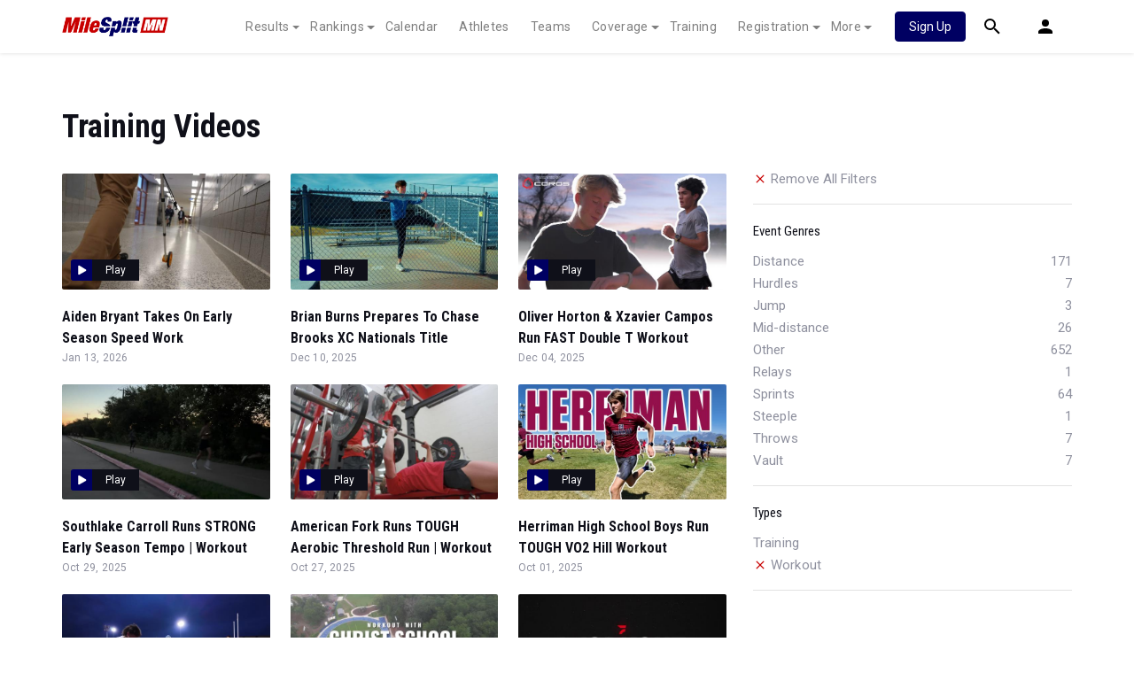

--- FILE ---
content_type: text/html; charset=UTF-8
request_url: https://mn.milesplit.com/training?type=workout
body_size: 9536
content:
<!doctype html>
<html lang="en">
    <head>
        <script src="https://cmp.osano.com/AzyWAQS5NWEEWkU9/eab0a836-8bac-45b1-8b3e-e92e57e669db/osano.js?language=en"></script>
<script src="https://www.flolive.tv/osano-flo.js" ></script>        <!-- Google Tag Manager -->
<script>(function(w,d,s,l,i){w[l]=w[l]||[];w[l].push({'gtm.start':
            new Date().getTime(),event:'gtm.js'});var f=d.getElementsByTagName(s)[0],
        j=d.createElement(s),dl=l!='dataLayer'?'&l='+l:'';j.async=true;j.src=
        'https://www.googletagmanager.com/gtm.js?id='+i+dl;f.parentNode.insertBefore(j,f);
    })(window,document,'script','dataLayer','GTM-M962P37');</script>
<!-- End Google Tag Manager -->        <title>Training Videos</title>

        <!-- Meta Block -->
                    <meta charset="utf-8">
            <meta http-equiv="Content-Type" content="text/html; charset=utf-8" />
            <meta name="application-name" content="Minnesota MileSplit" />
            <meta name="MobileOptimized" content="width" />
            <meta name="HandheldFriendly" content="true" />
            <meta name="apple-mobile-web-app-capable" content="yes" />
            <meta name="apple-mobile-web-app-status-bar-style" content="black" />
            <meta name="apple-touch-fullscreen" content="YES" />
            <meta name="viewport" content="width=device-width,initial-scale=1.0,minimum-scale=1.0,minimal-ui" />
            <meta name="format-detection" content="telephone=no;address=no;email=no" />
            <meta name="inmobi-site-verification" content="d3ac33f46ed8e33a0b3afa297531f596" />

            <!-- Meta SEO Block -->
                                                                                                    <!-- End Meta SEO Block -->

            <!-- Meta Social Block -->
                            <!-- Facebook/OpenGraph -->
                <meta property="fb:admins" content="506280686,508214191" />
                <meta property="fb:app_id" content="261198561567" />
                <meta property="fb:page_id" content="104136371855" />
                <meta property="og:site_name" content="Minnesota MileSplit" />
                <meta property="og:type" content="website" />
                <meta property="og:title" name="twitter:title" content="" />
                                                <!-- Twitter -->
                <meta name="twitter:card" content="summary">
                <meta name="twitter:site" content="@milesplit">
                        <!-- End Meta Social Block -->
                <!-- End Meta Block -->

        <!-- Schema.org -->
                <!-- End Schema.org -->

        <link rel="canonical" href="https://mn.milesplit.com/training?type=workout" />

        <!-- Icons -->
        <link href="https://assets.sp.milesplit.com/images/milesplit-favicon.png" rel="apple-touch-icon" />
        <link href="https://assets.sp.milesplit.com/images/milesplit-favicon.png" rel="shortcut icon" />
        <link rel="img_src" href="https://assets.sp.milesplit.com/images/milesplit-favicon.png" />

        <!-- Social/Sharing -->
        <link rel="publisher" href="https://plus.google.com/106335681194473166154" />

        <!-- CSS Block -->
                    <link rel="stylesheet" href="https://css.sp.milesplit.com/milesplit/styles.css?build=20260115153858">
            <link rel="stylesheet" href="https://css.sp.milesplit.com/milesplit/recaptcha.css?build=20260115153858"/>
            <link rel="stylesheet" href="https://maxcdn.bootstrapcdn.com/font-awesome/4.6.3/css/font-awesome.min.css">
                <!-- End CSS Block -->

        <!-- Head Scripts Block -->
                        <script src="https://code.jquery.com/jquery-3.3.1.min.js" integrity="sha256-FgpCb/KJQlLNfOu91ta32o/NMZxltwRo8QtmkMRdAu8=" crossorigin="anonymous"></script>
            <script src="https://js.sp.milesplit.com/3rdparty/twbs/4.1.0/bootstrap.bundle.js?build=20260115153858"></script>
            <script src="https://www.recaptcha.net/recaptcha/enterprise.js?render=6LcfSNkjAAAAAEt-bQi1C9XVNfjQ8K_v-LXHecZj"></script>
            <!-- Google Analytics -->
            <script type="text/javascript">
                window.dataLayer = window.dataLayer || [];
                dataLayer.push ({
                                    'siteId'  : '24',
                    'tld'     : 'com'
                });
            </script>

            <!-- Clarity -->
                            <script src="https://js.sp.milesplit.com/3rdparty/clarity.js?build=20260115153858"></script>
            
            <!-- Segment -->
            <script src="https://js.sp.milesplit.com/3rdparty/platform.js?build=20260115153858"></script>
            <script>
                !function(){var analytics=window.analytics=window.analytics||[];if(!analytics.initialize)if(analytics.invoked)window.console&&console.error&&console.error("Segment snippet included twice.");else{analytics.invoked=!0;analytics.methods=["trackSubmit","trackClick","trackLink","trackForm","pageview","identify","reset","group","track","ready","alias","debug","page","once","off","on","addSourceMiddleware","addIntegrationMiddleware","setAnonymousId","addDestinationMiddleware"];analytics.factory=function(e){return function(){var t=Array.prototype.slice.call(arguments);t.unshift(e);analytics.push(t);return analytics}};for(var e=0;e<analytics.methods.length;e++){var key=analytics.methods[e];analytics[key]=analytics.factory(key)}analytics.load=function(key,e){var t=document.createElement("script");t.type="text/javascript";t.async=!0;t.src="https://siop.flosports.tv/siop.js/v1/" + key + "/siop.min.js";;var n=document.getElementsByTagName("script")[0];n.parentNode.insertBefore(t,n);analytics._loadOptions=e};analytics._writeKey="r90fhunU3ddJmMaXcBYXLtAi2vkJHc5g";analytics._cdn="https://siop.flosports.tv";analytics.SNIPPET_VERSION="5.2.0";
                    analytics.load("aNJHVzqtABqlCj8RMdLp4YsCVZ51nbs3");
                    // Do identity call
                    let rawSegmentIdentity = '';

                    let userIdentity = false;
                    if (rawSegmentIdentity){
                        userIdentity = JSON.parse(rawSegmentIdentity);
                    }

                    if (userIdentity) {
                        analytics.identify(
                            '',
                            userIdentity
                        );
                    }
                    // Do page call
                    let args = ["Training",{"browser":"Chrome","browser_version":"131.0.0.0","component":"App Component","device":"Desktop","device_brand":"Apple","node_id":null,"node_type":null,"page_category":"Training","subpage_category":null,"paywall_present":0,"vertical":"MileSplit","site_id":15,"milesplit_site_id":"24","milesplit_site_code":"mn"}];
                    if (args.length > 1) {
                        analytics.page(
                            args[0],
                            args[1]
                        );
                    }
                    else {
                        analytics.page();
                    }
                }}();
            </script>
            <script src="https://js.sp.milesplit.com/drivefaze/segment.js?build=20260115153858"></script>

            <!-- cointoss -->
            <script src="https://js.sp.milesplit.com/drivefaze/cointoss.js?build=20260115153858"></script>

            <!-- Framework -->
            <script src="https://js.sp.milesplit.com/drivefaze/prereq.js?build=20260115153858"></script>
            <script src="https://js.sp.milesplit.com/drivefaze/core.js?build=20260115153858"></script>
            <script src="https://js.sp.milesplit.com/drivefaze/api.js?build=20260115153858"></script>
            <script src="https://js.sp.milesplit.com/drivefaze/modal.js?build=20260115153858"></script>
            <script type="text/javascript">
                var ads = {
                    'ga': {
                        'send': {
                            'hitType'         : 'event',
                            'eventCategory'   : 'dfp',
                            'eventAction'     : 'Initializing',
                            'eventLabel'      : 'Hi',
                            'eventValue'      : 'Hi',
                            'hitCallBack'     : function() {
                                _DF_.log('DFP Callback');
                            }
                        }
                    },
                    'page': {"subdomain":"mn","module":"training","moduleId":null,"keywords":"","account":"NA"},
                    'rules': []                };
                window.adData = ads;
            </script>


            <script src="https://js.sp.milesplit.com/drivefaze/pro/paywall.js?build=20260115153858"></script>


            <!-- Initialize site settings -->
            <script type="text/javascript">
                _DF_.init({
                    subDomain: 'mn',
                    rootDomain: 'milesplit.com',
                    userName: '',
                    userToken:'',
                    userID: '',
                    appName: 'MileSplit',
                    appHash: '52ba23a13cb4aef0e982d33adf34d5df',
                    siteId: '24',
                    site: {"id":"24","subdomain":"mn","shorthand":"MN","regionName":"Minnesota","country":"USA","regionCode":"USA-MN","name":"Minnesota MileSplit","baseUrl":"http:\/\/mn.milesplit.us","type":"state","contactName":"","contactEmail":"","twitterUser":"MNTrackXC","twitterToken":"","twitterSecret":"","twitterWidgetId":"588019006331826177","googlePlus":"","facebookPage":"MnTrackxc","instagramUser":"","standardsId":"47","districtWord":"District","regionWord":"Section","conferenceWord":"Conference","countyWord":"Minnesota","classificationWord":"Classification","trackWord":"track & field","coversMs":"1","coversCollege":"0","indoor":"indoor","fieldUnits":"english","sports":"outdoor,indoor,cc,road","levels":"ms,hs,college","hsBoysCc":"5000m","hsGirlsCc":"5000m","hsGirlsOutdoor":"100m,200m,400m,800m,1600m,3200m,100H,300H,4x100m,4x200m,4x400m,4x800m,S,D,LJ,TJ,HJ,PV","hsBoysOutdoor":"100m,200m,400m,800m,1600m,3200m,110H,300H,4x100m,4x200m,4x400m,4x800m,S,D,LJ,TJ,HJ,PV","hsGirlsIndoor":"55m,200m,400m,800m,1600m,55H,4x200m,4x400m,4x800m,HJ,LJ,PV,S,TJ","hsBoysIndoor":"55m,200m,400m,800m,1600m,55H,4x200m,4x400m,4x800m,HJ,LJ,PV,S,TJ","msBoysCc":"5000m","msGirlsCc":"4000m","msBoysOutdoor":"100m,200m,400m,800m,1600m,3200m,110H,300H,4x100m,4x400m,4x800m,S,D,LJ,TJ,HJ,PV","msGirlsOutdoor":"100m,200m,400m,800m,1600m,3200m,100H,300H,4x100m,4x400m,4x800m,S,D,LJ,TJ,HJ,PV","separateClassesByGender":"0","vacant":"0","stats":"1","subscriptionRankings":"1","subscriptionStats":"1","subscriptionAthletes":"1","rankingsOptions":"level,league,dual,hand,wind,grade","rankingsDefaultWind":"all","rankingsDefaultLocation":"all","rankingsDefaultMeetType":"all","rankingsShowPolarBear":"0","outdoorStartRankings":"0301","ccStartRankings":"0820","indoorStartRankings":"1201","outdoorStartCalendar":"0301","ccStartCalendar":"0615","indoorStartCalendar":"1120","frontPageHtml":"","redirectTo":"","mailchimpInterestId":"24","frontPageVideoPlayer":"1","managerId":"1542837","state":"MN"},
                    accounts: {"domain":"https:\/\/accounts.milesplit.com","apiDomain":"https:\/\/api30.milesplit.com","signup":"\/signup","join":"\/join","login":"\/login","loginSuper":"\/login\/super","forgot":"\/login\/forgot","logout":"\/logout","register":"\/register","account":"\/account\/information","editAccount":"\/settings\/edit","subscription":"\/account\/subscriptions"}
                });
            </script>
        
    <script src="https://js.sp.milesplit.com/3rdparty/moment.js?build=20260115153858"></script>
    <script src="https://js.sp.milesplit.com/drivefaze/modal/video.js?build=20260115153858"></script>
        <!-- End Head Scripts Block -->
    </head>

    <body class="body ">
    <!-- Google Tag Manager (noscript) -->
<noscript><iframe src="https://www.googletagmanager.com/ns.html?id=GTM-M962P37"
                  height="0" width="0" style="display:none;visibility:hidden"></iframe></noscript>
<!-- End Google Tag Manager (noscript) -->    <!-- Body Open Block -->
    
    <!-- AJAX Loader -->
<div id="loader">
    <div class="loaderMsgContainer">
        <div class="loaderMsg">
            <svg xmlns="http://www.w3.org/2000/svg" class="icon-animated icon-spinner" width="24" height="24" viewBox="0 0 24 24">
    <path class="icon-spinner-base" d="M12 20a8 8 0 0 1-8-8 8 8 0 0 1 8-8 8 8 0 0 1 8 8 8 8 0 0 1-8 8m0-18A10 10 0 0 0 2 12a10 10 0 0 0 10 10 10 10 0 0 0 10-10A10 10 0 0 0 12 2z"/>
    <path class="icon-spinner-top" d="M12 4V2A10 10 0 0 0 2 12h2a8 8 0 0 1 8-8z">
        <animateTransform attributeName="transform" attributeType="XML" dur="1s" from="0 12 12" repeatCount="indefinite" to="360 12 12" type="rotate"/>
    </path>
</svg>
            <span class="loaderText">Loading</span>
        </div>
    </div>
</div>
<!-- End AJAX Loader -->
    <!-- Header Block -->
            <header class="navbar-height">

                                                                                                <div class="navbar-wrap navbar-white">
        <div class="container">
            <nav class="navbar navbar-expand-lg">
                <button class="navbar-toggler collapsed" type="button" data-toggle="collapse" data-target="#navbarNav">
                    <span class="navbar-toggler-icon"></span>
                </button>
                <a href="/"
                   class="navbar-brand logo-mn"><span>Minnesota MileSplit</span></a>
                <div class="collapse navbar-collapse" id="navbarNav">
                    <ul class="navbar-nav">
                        <li class="nav-item dropdown">
                            <a href="#" class="nav-link dropdown-toggle" data-toggle="dropdown">
                                Results
                            </a>
                            <div class="dropdown-menu">
                                <div class="container">
                                    <a class="dropdown-item" href="/results">
                                        Meet Results
                                    </a>
                                    <a class="dropdown-item" href="http://milesplit.live/overall">
                                        Live Results
                                    </a>
                                </div>
                            </div>
                        </li>
                        <li class="nav-item dropdown">
                            <a href="#" class="nav-link dropdown-toggle" data-toggle="dropdown">
                                Rankings
                            </a>
                            <div class="dropdown-menu">
                                <div class="container">
                                    <a class="dropdown-item" href="/rankings/flo50?year=2026&category=track">
                                        COROS MileSplit50
                                    </a>
                                    <a class="dropdown-item" href="/rankings/leaders/high-school-boys/cross-country">
                                        XC Lists</a>
                                    <a class="dropdown-item" href="/rankings/leaders/high-school-boys/indoor-track-and-field">
                                        Indoor Lists
                                    </a>
                                    <a class="dropdown-item" href="/rankings/leaders/high-school-boys/outdoor-track-and-field">
                                        Outdoor Lists
                                    </a>
                                    <a class="dropdown-item" href="/virtual-meets">
                                        Virtual Meets
                                    </a>
                                    <a class="dropdown-item" href="/teamscores">
                                        XC Team Scores
                                    </a>
                                    <a class="dropdown-item" href="/athletes/compare">
                                        Compare Athletes
                                    </a>
                                </div>
                            </div>
                        </li>
                        <li class="nav-item">
                            <a href="/calendar" class="nav-link">
                                Calendar
                            </a>
                        </li>
                        <li id="navAthletes" class="nav-item">
                            <a href="/athletes" class="nav-link">
                                Athletes
                            </a>
                        </li>
                                                    <li class="nav-item">
                                <a href="/teams" class="nav-link">
                                    Teams
                                </a>
                            </li>
                                                <li class="nav-item dropdown">
                            <a href="#" class="nav-link dropdown-toggle" data-toggle="dropdown">
                                Coverage
                            </a>
                            <div class="dropdown-menu">
                                <div class="container">
                                    <a class="dropdown-item" href="/photos">
                                        Photos
                                    </a>
                                    <a class="dropdown-item" href="/videos/meets">
                                        Videos
                                    </a>
                                    <a class="dropdown-item" href="/articles">
                                        Articles Archive
                                    </a>
                                    <a class="dropdown-item" href="/signings">
                                        College Commitments
                                    </a>
                                </div>
                            </div>
                        </li>
                        <li class="nav-item">
                            <a href="/training" class="nav-link">
                                Training
                            </a>
                        </li>
                        <li class="nav-item dropdown">
                            <a href="#" class="nav-link dropdown-toggle" data-toggle="dropdown">
                                Registration
                            </a>
                            <div class="dropdown-menu">
                                <div class="container">
                                    <a class="dropdown-item" href="/registration-landing">
                                        About
                                    </a>
                                    <a class="dropdown-item" href="/meet-creation">
                                        Setup Meet
                                    </a>
                                                                        <a class="dropdown-item" href="https://support.milesplit.com">
                                        FAQ/Help
                                    </a>
                                </div>
                            </div>
                        </li>
                        <li class="nav-item dropdown">
                            <a href="#" class="nav-link dropdown-toggle" data-toggle="dropdown">
                                More
                            </a>
                            <div class="dropdown-menu">
                                <div class="container">
                                    <a class="dropdown-item" href="https://www.boulderbibs.com/collections/milesplit" target="_blank">Bibs</a>
                                                                            <a class="dropdown-item" href="/timing">
                                            Timing Companies
                                        </a>
                                                                        <a class="dropdown-item" href="/calc">
                                        Conversion Calculator
                                    </a>
                                    <a class="dropdown-item" href="/racetab">
                                        RaceTab
                                    </a>
                                    <a class="dropdown-item" href="/network">
                                        MileSplit Network
                                    </a>

                                </div>
                            </div>
                        </li>
                    </ul>
                </div>

                                <nav id="navbarUpgradePill" class="navbarUpgradePill">
                    <div class="button">
                        <a href="/join">
                            <button class="btn btn-primary btn-s">Sign Up</button>
                        </a>
                    </div>
                </nav>
                
                <div id="navbarSearch" class="navbarSearch">
                    <a href="/search">
                        <div class="icon icon-search navbar-height"></div>
                    </a>
                </div>

                <div id="navbarAccount" class="navbarAccount dropdown">
                    <div class="icon icon-account navbar-height" data-toggle="dropdown">
                        <span>Account</span>
                    </div>
                    <div class="dropdown-menu">
                        <div class="container">
                                                            <a class="dropdown-item" href="/login?next=https%3A%2F%2Fmn.milesplit.com%2Ftraining%3Ftype%3Dworkout&ref=navbar">
                                    Log In
                                </a>
                                <a class="dropdown-item" href="/join?next=https%3A%2F%2Fmn.milesplit.com%2Ftraining%3Ftype%3Dworkout&ref=navbar">
                                    Sign Up
                                </a>
                                                    </div>
                    </div>
                </div>
            </nav>
        </div>
    </div>
</header>

<script type="text/javascript">
    new Drivefaze.Cointoss('mspt_3577_logged_out_upgrade_pill_v2', {
        variationId: ,
        toggleVariation: false
    });
</script>
            <!-- End Header Block -->

        <!-- Leaderboard Atf Ad Block -->
                <!-- End Leaderboard Atf Ad Block -->

        <!-- Post Header Block -->
                <!-- End Post Header Block -->

        <!-- Page Block -->
                    <div class="page container ">
                                                                    <div class="row position-relative">
                    <!-- Template Block -->
                        <main class="main col-sm-12 col-md-8" role="main">    <section id="listings" style="padding-top: 60px; padding-bottom: 60px;">
        <div class="heading">
            <h2 class="listing-heading">Training Videos</h2>
        </div>
        <section id="videos" class="video-md-3">
                            
<div class="video-thumbnail"
          data-id="781643">
    <div class="video-hero" style="background-image:url('//videos.milesplit.com/stills/781643.jpg');">
        <div class="video-length">
        <img src="/css/milesplit/images/play-right.svg">
            <span class="video-duration">
                            Play
                        </span>
        </div>
    </div>
    <div class="video-info">
                <div class="video-title">Aiden Bryant Takes On Early Season Speed Work</div>
        <div class="video-date">Jan 13, 2026</div>
    </div>
</div>
                            
<div class="video-thumbnail"
          data-id="777832">
    <div class="video-hero" style="background-image:url('//videos.milesplit.com/stills/777832.jpg');">
        <div class="video-length">
        <img src="/css/milesplit/images/play-right.svg">
            <span class="video-duration">
                            Play
                        </span>
        </div>
    </div>
    <div class="video-info">
                <div class="video-title">Brian Burns Prepares To Chase Brooks XC Nationals Title</div>
        <div class="video-date">Dec 10, 2025</div>
    </div>
</div>
                            
<div class="video-thumbnail"
          data-id="777368">
    <div class="video-hero" style="background-image:url('//videos.milesplit.com/stills/777368.jpg');">
        <div class="video-length">
        <img src="/css/milesplit/images/play-right.svg">
            <span class="video-duration">
                            Play
                        </span>
        </div>
    </div>
    <div class="video-info">
                <div class="video-title">Oliver Horton &amp; Xzavier Campos Run FAST Double T Workout</div>
        <div class="video-date">Dec 04, 2025</div>
    </div>
</div>
                            
<div class="video-thumbnail"
          data-id="775879">
    <div class="video-hero" style="background-image:url('//videos.milesplit.com/stills/775879.jpg');">
        <div class="video-length">
        <img src="/css/milesplit/images/play-right.svg">
            <span class="video-duration">
                            Play
                        </span>
        </div>
    </div>
    <div class="video-info">
                <div class="video-title">Southlake Carroll Runs STRONG Early Season Tempo | Workout</div>
        <div class="video-date">Oct 29, 2025</div>
    </div>
</div>
                            
<div class="video-thumbnail"
          data-id="775616">
    <div class="video-hero" style="background-image:url('//videos.milesplit.com/stills/775616.jpg');">
        <div class="video-length">
        <img src="/css/milesplit/images/play-right.svg">
            <span class="video-duration">
                            Play
                        </span>
        </div>
    </div>
    <div class="video-info">
                <div class="video-title">American Fork Runs TOUGH Aerobic Threshold Run | Workout</div>
        <div class="video-date">Oct 27, 2025</div>
    </div>
</div>
                            
<div class="video-thumbnail"
          data-id="774310">
    <div class="video-hero" style="background-image:url('//videos.milesplit.com/stills/774310.jpg');">
        <div class="video-length">
        <img src="/css/milesplit/images/play-right.svg">
            <span class="video-duration">
                            Play
                        </span>
        </div>
    </div>
    <div class="video-info">
                <div class="video-title">Herriman High School Boys Run TOUGH VO2 Hill Workout</div>
        <div class="video-date">Oct 01, 2025</div>
    </div>
</div>
                            
<div class="video-thumbnail"
          data-id="773785">
    <div class="video-hero" style="background-image:url('//videos.milesplit.com/stills/773785.jpg');">
        <div class="video-length">
        <img src="/css/milesplit/images/play-right.svg">
            <span class="video-duration">
                            Play
                        </span>
        </div>
    </div>
    <div class="video-info">
                <div class="video-title">Lily Alder Runs Impressive 4xMile Workout Pre Woodbridge</div>
        <div class="video-date">Sep 18, 2025</div>
    </div>
</div>
                            
<div class="video-thumbnail"
          data-id="773020">
    <div class="video-hero" style="background-image:url('//videos.milesplit.com/stills/773020.jpg');">
        <div class="video-length">
        <img src="/css/milesplit/images/play-right.svg">
            <span class="video-duration">
                            Play
                        </span>
        </div>
    </div>
    <div class="video-info">
                <div class="video-title">Workout with Christ School - The #1 Ranked XC Team in NC</div>
        <div class="video-date">Aug 26, 2025</div>
    </div>
</div>
                            
<div class="video-thumbnail"
          data-id="752072">
    <div class="video-hero" style="background-image:url('//videos.milesplit.com/stills/752072.jpg');">
        <div class="video-length">
        <img src="/css/milesplit/images/play-right.svg">
            <span class="video-duration">
                            Play
                        </span>
        </div>
    </div>
    <div class="video-info">
                <div class="video-title">Stanford Commit Evan Noonan&#039;s Tough Sub-4 Speed Session</div>
        <div class="video-date">Apr 09, 2025</div>
    </div>
</div>
                            
<div class="video-thumbnail"
          data-id="749823">
    <div class="video-hero" style="background-image:url('//videos.milesplit.com/stills/749823.jpg');">
        <div class="video-length">
        <img src="/css/milesplit/images/play-right.svg">
            <span class="video-duration">
                            Play
                        </span>
        </div>
    </div>
    <div class="video-info">
                <div class="video-title">KellerPoleCats Practice 3-17-25</div>
        <div class="video-date">Mar 27, 2025</div>
    </div>
</div>
                            
<div class="video-thumbnail"
          data-id="722716">
    <div class="video-hero" style="background-image:url('//videos.milesplit.com/stills/722716.jpg');">
        <div class="video-length">
        <img src="/css/milesplit/images/play-right.svg">
            <span class="video-duration">
                            Play
                        </span>
        </div>
    </div>
    <div class="video-info">
                <div class="video-title">Workout Wednesday: Sadie Engelhardt Preps For Woodbridge</div>
        <div class="video-date">Sep 18, 2024</div>
    </div>
</div>
                            
<div class="video-thumbnail"
          data-id="722107">
    <div class="video-hero" style="background-image:url('//videos.milesplit.com/stills/722107.jpg');">
        <div class="video-length">
        <img src="/css/milesplit/images/play-right.svg">
            <span class="video-duration">
                            Play
                        </span>
        </div>
    </div>
    <div class="video-info">
                <div class="video-title">HOKA Kick Of The Week: Tennessee Cross County Run Down</div>
        <div class="video-date">Sep 04, 2024</div>
    </div>
</div>
                    </section>
                    <button id="moreVideos" type="button" class="btn btn-primary btn-l d-block mx-auto mt-3 mb-5">See More</button>
            </section>
</main>
    <aside class="sidebar sidebar-right sidebar-ms18 col-sm-12 col-md-4">    <section id="filters">
                    <ul class="filter-listing list-unstyled">
                <li class="line-item">
                    <a href="/training">
                    <span class="filter-item">
                        <span class="filter-label">
                            <img class="icon-selected" src="/css/milesplit/images/close-red.svg" alt="Back">
                            Remove All Filters
                        </span>
                    </span>
                    </a>
                </li>
            </ul>
                            <h2 class="filter-heading">Event Genres</h2>
            <ul class="filter-listing list-unstyled">
                                    <li class="line-item">
                        <a href="/training?eventGenre=distance&amp;type=workout" class="">
                        <span class="filter-item">
                            <span class="filter-label">
                                                                Distance
                            </span>
                            <span class="filter-count">171</span>
                        </span>
                        </a>
                    </li>
                                    <li class="line-item">
                        <a href="/training?eventGenre=hurdles&amp;type=workout" class="">
                        <span class="filter-item">
                            <span class="filter-label">
                                                                Hurdles
                            </span>
                            <span class="filter-count">7</span>
                        </span>
                        </a>
                    </li>
                                    <li class="line-item">
                        <a href="/training?eventGenre=jump&amp;type=workout" class="">
                        <span class="filter-item">
                            <span class="filter-label">
                                                                Jump
                            </span>
                            <span class="filter-count">3</span>
                        </span>
                        </a>
                    </li>
                                    <li class="line-item">
                        <a href="/training?eventGenre=mid-distance&amp;type=workout" class="">
                        <span class="filter-item">
                            <span class="filter-label">
                                                                Mid-distance
                            </span>
                            <span class="filter-count">26</span>
                        </span>
                        </a>
                    </li>
                                    <li class="line-item">
                        <a href="/training?eventGenre=other&amp;type=workout" class="">
                        <span class="filter-item">
                            <span class="filter-label">
                                                                Other
                            </span>
                            <span class="filter-count">652</span>
                        </span>
                        </a>
                    </li>
                                    <li class="line-item">
                        <a href="/training?eventGenre=relays&amp;type=workout" class="">
                        <span class="filter-item">
                            <span class="filter-label">
                                                                Relays
                            </span>
                            <span class="filter-count">1</span>
                        </span>
                        </a>
                    </li>
                                    <li class="line-item">
                        <a href="/training?eventGenre=sprints&amp;type=workout" class="">
                        <span class="filter-item">
                            <span class="filter-label">
                                                                Sprints
                            </span>
                            <span class="filter-count">64</span>
                        </span>
                        </a>
                    </li>
                                    <li class="line-item">
                        <a href="/training?eventGenre=steeple&amp;type=workout" class="">
                        <span class="filter-item">
                            <span class="filter-label">
                                                                Steeple
                            </span>
                            <span class="filter-count">1</span>
                        </span>
                        </a>
                    </li>
                                    <li class="line-item">
                        <a href="/training?eventGenre=throws&amp;type=workout" class="">
                        <span class="filter-item">
                            <span class="filter-label">
                                                                Throws
                            </span>
                            <span class="filter-count">7</span>
                        </span>
                        </a>
                    </li>
                                    <li class="line-item">
                        <a href="/training?eventGenre=vault&amp;type=workout" class="">
                        <span class="filter-item">
                            <span class="filter-label">
                                                                Vault
                            </span>
                            <span class="filter-count">7</span>
                        </span>
                        </a>
                    </li>
                            </ul>
                    <h2 class="filter-heading">Types</h2>
            <ul class="filter-listing list-unstyled">
                                    <li class="line-item">
                        <a href="/training" class="">
                        <span class="filter-item">
                            <span class="filter-label">
                                                                Training
                            </span>
                            <span class="filter-count"></span>
                        </span>
                        </a>
                    </li>
                                    <li class="line-item">
                        <a href="/training" class=" selected">
                        <span class="filter-item">
                            <span class="filter-label">
                                                                    <img class="icon-selected" src="/css/milesplit/images/close-red.svg" alt="Back">
                                                                Workout
                            </span>
                            <span class="filter-count"></span>
                        </span>
                        </a>
                    </li>
                            </ul>
            </section>
</aside>
                    <!-- End Template Block -->
                </div>
            </div>
                <!-- End Page Block -->

        <!-- Pre Footer Block -->
                <!-- End Pre Footer Block -->

        <!-- Leaderboard Btf Ad Block -->
                <!-- End Leaderboard Btf Ad Block -->

        <!-- Footer Block -->
                    <footer class="footer-primary">
    <div class="container">
        <img src="/css/logos/milesplit-red-white.png" alt="MileSplit Logo" width="89">
        <ul class="site-info nav">
            <li><div class="copyright">&copy;2026 FloSports Inc.</div></li>
                        <li><div class="editor">Senior Editor: <strong><a href="mailto:"></a></strong></div></li>
                    </ul>
        <ul class="links nav">
            <li class="nav-item"><a href="https://support.milesplit.com">Contact Us</a></li>
            <li class="nav-item"><a href="https://www.flosports.tv/privacy-policy/">Privacy Policy</a></li>
            <li class="nav-item"><a href="https://www.flosports.tv/terms-of-service/">Terms of Use</a></li>
            <li class="nav-item"><a href="#" id="cookiePref" onclick="">Cookie Preferences / Do Not Sell or Share My Personal Information</a></li>
        </ul>
    </div>
    <p class="speed" data-cacheKey="training:index:b7567df5f277f0dbb14b1418d9823098:mn" data-environment="Production">
        Generated by 10.1.2.18        fresh        in 296 milliseconds
    </p>
</footer>
                <!-- End Footer Block -->

        <!-- Block Footer Scripts -->
                        <script>
    $(document).ready(function () {
        $(document).on("click", '#cookiePref', function (e) {
            e.preventDefault();
            Osano.cm.showDrawer('osano-cm-dom-info-dialog-open')
        })
    })
</script>            <script type="text/javascript" src="https://js.sp.milesplit.com/drivefaze/common.js?build=20260115153858"></script>
        
    <script type="text/javascript">
        $(document).ready(function() {
            // Video Modal
            $('#videos').on('click', 'div.video-thumbnail', function(e) {
                if (e.target.tagName.toLowerCase() !== 'a') {
                    var videoTitle = $(this).find('.video-title').text();
                    var src = '/videos/embed/'+$(this).data('id')+'?autoplay=true';
                    new Drivefaze.Modals.Video(
                        'videoModal',
                        videoTitle,
                        { src: src }
                    ).init();
                }
            });
            // Load More Videos
            var current_page = 1;
            $('#moreVideos').click(function() {
                var me = $(this);
                var max_pages = parseInt('79');
                if (max_pages >= ++current_page) {
                    _DF_.API.get('v1/training/videos' + window.location.search, {
                        page: current_page
                    }).then(
                        function(response) {
                            if (0 < response.data.length) {
                                var original_thumbnail = $('.video-thumbnail')[0];
                                $.each(response.data, function(v, video) {
                                    var thumbnail = $(original_thumbnail).clone();
                                    var thumbnail_url = ('' !== video.stillUrl)
                                        ? 'url(' + video.stillUrl + ')'
                                        : 'url(//videos.milesplit.com/stills/' + video.id + '.jpg)';
                                    var thumbnail_duration = (0 < video.duration)
                                        ? video.duration // todo: format duration
                                        : 'Play';
                                    // todo: figure out segment
                                    thumbnail.removeClass('segment-tracked');
                                    thumbnail.removeAttr('data-segment-tag');
                                    // replace data
                                    thumbnail.attr('data-id', video.id);
                                    thumbnail.find('.video-hero').css({
                                        'background-image': thumbnail_url
                                    });
                                    thumbnail.find('.video-duration').text(thumbnail_duration);
                                    thumbnail.find('.video-date').text(moment(video.datePublished).format('MMM DD, YYYY'));
                                    if (0 !== thumbnail.find('.video-title a').length) {
                                        thumbnail.find('.video-title a').attr('href', '/videos/' + video.id);
                                        thumbnail.find('.video-title a').text(video.title);
                                    }
                                    else {
                                        thumbnail.find('.video-title').html(video.title);
                                    }
                                    thumbnail.appendTo('#videos');
                                });
                            }
                        },
                        function(error) {
                            current_page--;
                            console.error(error);
                        }
                    ).always(function() {
                        if (max_pages === current_page) {
                            me.hide();
                        }
                    });
                }
            });
        });
    </script>
        <!-- End Block Footer Scripts -->
    </body>
</html>


--- FILE ---
content_type: application/javascript; charset=utf-8
request_url: https://fundingchoicesmessages.google.com/f/AGSKWxW3AsQxgm8f23xLx5iKsHfb_znu-F0G3-743VouVdoxOtmCDMFw6AOPOsT5Mrm3l2WH7s40gxxphvcqdbifLyRVVpLi8qirRA2r37Vpfakb1nD9SqRbdYC_1x6WdBUivIndqpJ17HVbFemdY0LpuNdMuvOKYpFMSNSBSVS1CggA_35kDGX74ZuWgbPh/_/lijitads./logo-ad./display?ad_/adv.html/adstitle.
body_size: -1294
content:
window['bab06920-23db-411f-a11f-20451ed37cf1'] = true;